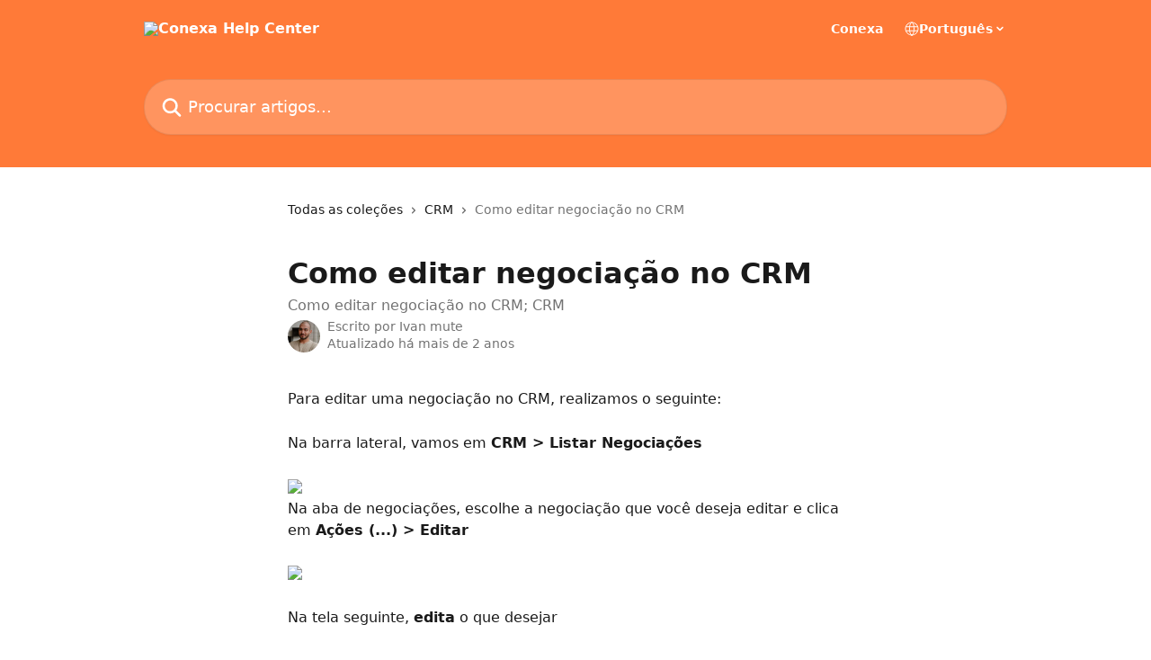

--- FILE ---
content_type: text/html; charset=utf-8
request_url: https://ajuda.conexa.app/pt/articles/8041165-como-editar-negociacao-no-crm
body_size: 14015
content:
<!DOCTYPE html><html lang="pt"><head><meta charSet="utf-8" data-next-head=""/><title data-next-head="">Como editar negociação no CRM | Conexa Help Center</title><meta property="og:title" content="Como editar negociação no CRM | Conexa Help Center" data-next-head=""/><meta name="twitter:title" content="Como editar negociação no CRM | Conexa Help Center" data-next-head=""/><meta property="og:description" content="Como editar negociação no CRM; CRM" data-next-head=""/><meta name="twitter:description" content="Como editar negociação no CRM; CRM" data-next-head=""/><meta name="description" content="Como editar negociação no CRM; CRM" data-next-head=""/><meta property="og:type" content="article" data-next-head=""/><meta name="robots" content="all" data-next-head=""/><meta name="viewport" content="width=device-width, initial-scale=1" data-next-head=""/><link href="https://intercom.help/ajudaconexa/assets/favicon" rel="icon" data-next-head=""/><link rel="canonical" href="https://ajuda.conexa.app/pt/articles/8041165-como-editar-negociacao-no-crm" data-next-head=""/><link rel="alternate" href="https://ajuda.conexa.app/pt/articles/8041165-como-editar-negociacao-no-crm" hrefLang="pt" data-next-head=""/><link rel="alternate" href="https://ajuda.conexa.app/pt/articles/8041165-como-editar-negociacao-no-crm" hrefLang="x-default" data-next-head=""/><link nonce="6cgH521blzYDEFfniIOxrA19WxMJFLedJ1UzXEIqE5U=" rel="preload" href="https://static.intercomassets.com/_next/static/css/3141721a1e975790.css" as="style"/><link nonce="6cgH521blzYDEFfniIOxrA19WxMJFLedJ1UzXEIqE5U=" rel="stylesheet" href="https://static.intercomassets.com/_next/static/css/3141721a1e975790.css" data-n-g=""/><noscript data-n-css="6cgH521blzYDEFfniIOxrA19WxMJFLedJ1UzXEIqE5U="></noscript><script defer="" nonce="6cgH521blzYDEFfniIOxrA19WxMJFLedJ1UzXEIqE5U=" nomodule="" src="https://static.intercomassets.com/_next/static/chunks/polyfills-42372ed130431b0a.js"></script><script defer="" src="https://static.intercomassets.com/_next/static/chunks/7506.a4d4b38169fb1abb.js" nonce="6cgH521blzYDEFfniIOxrA19WxMJFLedJ1UzXEIqE5U="></script><script src="https://static.intercomassets.com/_next/static/chunks/webpack-bddfdcefc2f9fcc5.js" nonce="6cgH521blzYDEFfniIOxrA19WxMJFLedJ1UzXEIqE5U=" defer=""></script><script src="https://static.intercomassets.com/_next/static/chunks/framework-1f1b8d38c1d86c61.js" nonce="6cgH521blzYDEFfniIOxrA19WxMJFLedJ1UzXEIqE5U=" defer=""></script><script src="https://static.intercomassets.com/_next/static/chunks/main-867d51f9867933e7.js" nonce="6cgH521blzYDEFfniIOxrA19WxMJFLedJ1UzXEIqE5U=" defer=""></script><script src="https://static.intercomassets.com/_next/static/chunks/pages/_app-48cb5066bcd6f6c7.js" nonce="6cgH521blzYDEFfniIOxrA19WxMJFLedJ1UzXEIqE5U=" defer=""></script><script src="https://static.intercomassets.com/_next/static/chunks/d0502abb-aa607f45f5026044.js" nonce="6cgH521blzYDEFfniIOxrA19WxMJFLedJ1UzXEIqE5U=" defer=""></script><script src="https://static.intercomassets.com/_next/static/chunks/6190-ef428f6633b5a03f.js" nonce="6cgH521blzYDEFfniIOxrA19WxMJFLedJ1UzXEIqE5U=" defer=""></script><script src="https://static.intercomassets.com/_next/static/chunks/5729-6d79ddfe1353a77c.js" nonce="6cgH521blzYDEFfniIOxrA19WxMJFLedJ1UzXEIqE5U=" defer=""></script><script src="https://static.intercomassets.com/_next/static/chunks/296-7834dcf3444315af.js" nonce="6cgH521blzYDEFfniIOxrA19WxMJFLedJ1UzXEIqE5U=" defer=""></script><script src="https://static.intercomassets.com/_next/static/chunks/4835-9db7cd232aae5617.js" nonce="6cgH521blzYDEFfniIOxrA19WxMJFLedJ1UzXEIqE5U=" defer=""></script><script src="https://static.intercomassets.com/_next/static/chunks/2735-8954effe331a5dbf.js" nonce="6cgH521blzYDEFfniIOxrA19WxMJFLedJ1UzXEIqE5U=" defer=""></script><script src="https://static.intercomassets.com/_next/static/chunks/pages/%5BhelpCenterIdentifier%5D/%5Blocale%5D/articles/%5BarticleSlug%5D-cb17d809302ca462.js" nonce="6cgH521blzYDEFfniIOxrA19WxMJFLedJ1UzXEIqE5U=" defer=""></script><script src="https://static.intercomassets.com/_next/static/owCM6oqJUAqxAIiAh7wdD/_buildManifest.js" nonce="6cgH521blzYDEFfniIOxrA19WxMJFLedJ1UzXEIqE5U=" defer=""></script><script src="https://static.intercomassets.com/_next/static/owCM6oqJUAqxAIiAh7wdD/_ssgManifest.js" nonce="6cgH521blzYDEFfniIOxrA19WxMJFLedJ1UzXEIqE5U=" defer=""></script><meta name="sentry-trace" content="6f2c6f1425f2c33135f996fe7dd760db-374fb824d213d31e-0"/><meta name="baggage" content="sentry-environment=production,sentry-release=26d76f7c84b09204ce798b2e4a56b669913ab165,sentry-public_key=187f842308a64dea9f1f64d4b1b9c298,sentry-trace_id=6f2c6f1425f2c33135f996fe7dd760db,sentry-org_id=2129,sentry-sampled=false,sentry-sample_rand=0.7457480387666191,sentry-sample_rate=0"/><style id="__jsx-2275675101">:root{--body-bg: rgb(255, 255, 255);
--body-image: none;
--body-bg-rgb: 255, 255, 255;
--body-border: rgb(230, 230, 230);
--body-primary-color: #1a1a1a;
--body-secondary-color: #737373;
--body-reaction-bg: rgb(242, 242, 242);
--body-reaction-text-color: rgb(64, 64, 64);
--body-toc-active-border: #737373;
--body-toc-inactive-border: #f2f2f2;
--body-toc-inactive-color: #737373;
--body-toc-active-font-weight: 400;
--body-table-border: rgb(204, 204, 204);
--body-color: hsl(0, 0%, 0%);
--footer-bg: rgb(255, 184, 134);
--footer-image: none;
--footer-border: rgb(255, 154, 83);
--footer-color: hsl(0, 0%, 0%);
--header-bg: rgb(255, 122, 56);
--header-image: none;
--header-color: hsl(0, 0%, 100%);
--collection-card-bg: rgb(255, 122, 56);
--collection-card-image: none;
--collection-card-color: hsl(0, 0%, 100%);
--card-bg: rgb(255, 255, 255);
--card-border-color: rgb(230, 230, 230);
--card-border-inner-radius: 18px;
--card-border-radius: 24px;
--card-shadow: 0 1px 2px 0 rgb(0 0 0 / 0.05);
--search-bar-border-radius: 30px;
--search-bar-width: 100%;
--ticket-blue-bg-color: #dce1f9;
--ticket-blue-text-color: #334bfa;
--ticket-green-bg-color: #d7efdc;
--ticket-green-text-color: #0f7134;
--ticket-orange-bg-color: #ffebdb;
--ticket-orange-text-color: #b24d00;
--ticket-red-bg-color: #ffdbdb;
--ticket-red-text-color: #df2020;
--header-height: 405px;
--header-subheader-background-color: #000000;
--header-subheader-font-color: #FFFFFF;
--content-block-bg: rgb(255, 255, 255);
--content-block-image: none;
--content-block-color: hsl(0, 0%, 10%);
--content-block-button-bg: rgb(51, 75, 250);
--content-block-button-image: none;
--content-block-button-color: hsl(0, 0%, 100%);
--content-block-button-radius: 6px;
--primary-color: hsl(23, 100%, 54%);
--primary-color-alpha-10: hsla(23, 100%, 54%, 0.1);
--primary-color-alpha-60: hsla(23, 100%, 54%, 0.6);
--text-on-primary-color: #1a1a1a}</style><style id="__jsx-1611979459">:root{--font-family-primary: system-ui, "Segoe UI", "Roboto", "Helvetica", "Arial", sans-serif, "Apple Color Emoji", "Segoe UI Emoji", "Segoe UI Symbol"}</style><style id="__jsx-2466147061">:root{--font-family-secondary: system-ui, "Segoe UI", "Roboto", "Helvetica", "Arial", sans-serif, "Apple Color Emoji", "Segoe UI Emoji", "Segoe UI Symbol"}</style><style id="__jsx-cf6f0ea00fa5c760">.fade-background.jsx-cf6f0ea00fa5c760{background:radial-gradient(333.38%100%at 50%0%,rgba(var(--body-bg-rgb),0)0%,rgba(var(--body-bg-rgb),.00925356)11.67%,rgba(var(--body-bg-rgb),.0337355)21.17%,rgba(var(--body-bg-rgb),.0718242)28.85%,rgba(var(--body-bg-rgb),.121898)35.03%,rgba(var(--body-bg-rgb),.182336)40.05%,rgba(var(--body-bg-rgb),.251516)44.25%,rgba(var(--body-bg-rgb),.327818)47.96%,rgba(var(--body-bg-rgb),.409618)51.51%,rgba(var(--body-bg-rgb),.495297)55.23%,rgba(var(--body-bg-rgb),.583232)59.47%,rgba(var(--body-bg-rgb),.671801)64.55%,rgba(var(--body-bg-rgb),.759385)70.81%,rgba(var(--body-bg-rgb),.84436)78.58%,rgba(var(--body-bg-rgb),.9551)88.2%,rgba(var(--body-bg-rgb),1)100%),var(--header-image),var(--header-bg);background-size:cover;background-position-x:center}</style><style id="__jsx-62724fba150252e0">.related_articles section a{color:initial}</style><style id="__jsx-4bed0c08ce36899e">.article_body a:not(.intercom-h2b-button){color:var(--primary-color)}article a.intercom-h2b-button{background-color:var(--primary-color);border:0}.zendesk-article table{overflow-x:scroll!important;display:block!important;height:auto!important}.intercom-interblocks-unordered-nested-list ul,.intercom-interblocks-ordered-nested-list ol{margin-top:16px;margin-bottom:16px}.intercom-interblocks-unordered-nested-list ul .intercom-interblocks-unordered-nested-list ul,.intercom-interblocks-unordered-nested-list ul .intercom-interblocks-ordered-nested-list ol,.intercom-interblocks-ordered-nested-list ol .intercom-interblocks-ordered-nested-list ol,.intercom-interblocks-ordered-nested-list ol .intercom-interblocks-unordered-nested-list ul{margin-top:0;margin-bottom:0}.intercom-interblocks-image a:focus{outline-offset:3px}</style></head><body><div id="__next"><div dir="ltr" class="h-full w-full"><a href="#main-content" class="sr-only font-bold text-header-color focus:not-sr-only focus:absolute focus:left-4 focus:top-4 focus:z-50" aria-roledescription="Link, pressione control-option-seta-direita para sair">Ir para conteúdo principal</a><main class="header__lite"><header id="header" data-testid="header" class="jsx-cf6f0ea00fa5c760 flex flex-col text-header-color"><div class="jsx-cf6f0ea00fa5c760 relative flex grow flex-col mb-9 bg-header-bg bg-header-image bg-cover bg-center pb-9"><div id="sr-announcement" aria-live="polite" class="jsx-cf6f0ea00fa5c760 sr-only"></div><div class="jsx-cf6f0ea00fa5c760 flex h-full flex-col items-center marker:shrink-0"><section class="relative flex w-full flex-col mb-6 pb-6"><div class="header__meta_wrapper flex justify-center px-5 pt-6 leading-none sm:px-10"><div class="flex items-center w-240" data-testid="subheader-container"><div class="mo__body header__site_name"><div class="header__logo"><a href="/pt/"><img src="https://downloads.intercomcdn.com/i/o/549074/3c1ace09d4b16565cc979575/8fbcd23a63fe61e8f6919ec4931ced74" height="200" alt="Conexa Help Center"/></a></div></div><div><div class="flex items-center font-semibold"><div class="flex items-center md:hidden" data-testid="small-screen-children"><button class="flex items-center border-none bg-transparent px-1.5" data-testid="hamburger-menu-button" aria-label="Abrir menu"><svg width="24" height="24" viewBox="0 0 16 16" xmlns="http://www.w3.org/2000/svg" class="fill-current"><path d="M1.86861 2C1.38889 2 1 2.3806 1 2.85008C1 3.31957 1.38889 3.70017 1.86861 3.70017H14.1314C14.6111 3.70017 15 3.31957 15 2.85008C15 2.3806 14.6111 2 14.1314 2H1.86861Z"></path><path d="M1 8C1 7.53051 1.38889 7.14992 1.86861 7.14992H14.1314C14.6111 7.14992 15 7.53051 15 8C15 8.46949 14.6111 8.85008 14.1314 8.85008H1.86861C1.38889 8.85008 1 8.46949 1 8Z"></path><path d="M1 13.1499C1 12.6804 1.38889 12.2998 1.86861 12.2998H14.1314C14.6111 12.2998 15 12.6804 15 13.1499C15 13.6194 14.6111 14 14.1314 14H1.86861C1.38889 14 1 13.6194 1 13.1499Z"></path></svg></button><div class="fixed right-0 top-0 z-50 h-full w-full hidden" data-testid="hamburger-menu"><div class="flex h-full w-full justify-end bg-black bg-opacity-30"><div class="flex h-fit w-full flex-col bg-white opacity-100 sm:h-full sm:w-1/2"><button class="text-body-font flex items-center self-end border-none bg-transparent pr-6 pt-6" data-testid="hamburger-menu-close-button" aria-label="Fechar menu"><svg width="24" height="24" viewBox="0 0 16 16" xmlns="http://www.w3.org/2000/svg"><path d="M3.5097 3.5097C3.84165 3.17776 4.37984 3.17776 4.71178 3.5097L7.99983 6.79775L11.2879 3.5097C11.6198 3.17776 12.158 3.17776 12.49 3.5097C12.8219 3.84165 12.8219 4.37984 12.49 4.71178L9.20191 7.99983L12.49 11.2879C12.8219 11.6198 12.8219 12.158 12.49 12.49C12.158 12.8219 11.6198 12.8219 11.2879 12.49L7.99983 9.20191L4.71178 12.49C4.37984 12.8219 3.84165 12.8219 3.5097 12.49C3.17776 12.158 3.17776 11.6198 3.5097 11.2879L6.79775 7.99983L3.5097 4.71178C3.17776 4.37984 3.17776 3.84165 3.5097 3.5097Z"></path></svg></button><nav class="flex flex-col pl-4 text-black"><a target="_blank" rel="noopener noreferrer" href="https://conexa.app/" class="mx-5 mb-5 text-md no-underline hover:opacity-80 md:mx-3 md:my-0 md:text-base" data-testid="header-link-0">Conexa</a><div class="relative cursor-pointer has-[:focus]:outline"><select class="peer absolute z-10 block h-6 w-full cursor-pointer opacity-0 md:text-base" aria-label="Alterar idioma" id="language-selector"><option value="/pt/articles/8041165-como-editar-negociacao-no-crm" class="text-black" selected="">Português</option></select><div class="mb-10 ml-5 flex items-center gap-1 text-md hover:opacity-80 peer-hover:opacity-80 md:m-0 md:ml-3 md:text-base" aria-hidden="true"><svg id="locale-picker-globe" width="16" height="16" viewBox="0 0 16 16" fill="none" xmlns="http://www.w3.org/2000/svg" class="shrink-0" aria-hidden="true"><path d="M8 15C11.866 15 15 11.866 15 8C15 4.13401 11.866 1 8 1C4.13401 1 1 4.13401 1 8C1 11.866 4.13401 15 8 15Z" stroke="currentColor" stroke-linecap="round" stroke-linejoin="round"></path><path d="M8 15C9.39949 15 10.534 11.866 10.534 8C10.534 4.13401 9.39949 1 8 1C6.60051 1 5.466 4.13401 5.466 8C5.466 11.866 6.60051 15 8 15Z" stroke="currentColor" stroke-linecap="round" stroke-linejoin="round"></path><path d="M1.448 5.75989H14.524" stroke="currentColor" stroke-linecap="round" stroke-linejoin="round"></path><path d="M1.448 10.2402H14.524" stroke="currentColor" stroke-linecap="round" stroke-linejoin="round"></path></svg>Português<svg id="locale-picker-arrow" width="16" height="16" viewBox="0 0 16 16" fill="none" xmlns="http://www.w3.org/2000/svg" class="shrink-0" aria-hidden="true"><path d="M5 6.5L8.00093 9.5L11 6.50187" stroke="currentColor" stroke-width="1.5" stroke-linecap="round" stroke-linejoin="round"></path></svg></div></div></nav></div></div></div></div><nav class="hidden items-center md:flex" data-testid="large-screen-children"><a target="_blank" rel="noopener noreferrer" href="https://conexa.app/" class="mx-5 mb-5 text-md no-underline hover:opacity-80 md:mx-3 md:my-0 md:text-base" data-testid="header-link-0">Conexa</a><div class="relative cursor-pointer has-[:focus]:outline"><select class="peer absolute z-10 block h-6 w-full cursor-pointer opacity-0 md:text-base" aria-label="Alterar idioma" id="language-selector"><option value="/pt/articles/8041165-como-editar-negociacao-no-crm" class="text-black" selected="">Português</option></select><div class="mb-10 ml-5 flex items-center gap-1 text-md hover:opacity-80 peer-hover:opacity-80 md:m-0 md:ml-3 md:text-base" aria-hidden="true"><svg id="locale-picker-globe" width="16" height="16" viewBox="0 0 16 16" fill="none" xmlns="http://www.w3.org/2000/svg" class="shrink-0" aria-hidden="true"><path d="M8 15C11.866 15 15 11.866 15 8C15 4.13401 11.866 1 8 1C4.13401 1 1 4.13401 1 8C1 11.866 4.13401 15 8 15Z" stroke="currentColor" stroke-linecap="round" stroke-linejoin="round"></path><path d="M8 15C9.39949 15 10.534 11.866 10.534 8C10.534 4.13401 9.39949 1 8 1C6.60051 1 5.466 4.13401 5.466 8C5.466 11.866 6.60051 15 8 15Z" stroke="currentColor" stroke-linecap="round" stroke-linejoin="round"></path><path d="M1.448 5.75989H14.524" stroke="currentColor" stroke-linecap="round" stroke-linejoin="round"></path><path d="M1.448 10.2402H14.524" stroke="currentColor" stroke-linecap="round" stroke-linejoin="round"></path></svg>Português<svg id="locale-picker-arrow" width="16" height="16" viewBox="0 0 16 16" fill="none" xmlns="http://www.w3.org/2000/svg" class="shrink-0" aria-hidden="true"><path d="M5 6.5L8.00093 9.5L11 6.50187" stroke="currentColor" stroke-width="1.5" stroke-linecap="round" stroke-linejoin="round"></path></svg></div></div></nav></div></div></div></div></section><section class="relative mx-5 flex h-full w-full flex-col items-center px-5 sm:px-10"><div class="flex h-full max-w-full flex-col w-240 justify-center" data-testid="main-header-container"><div id="search-bar" class="relative w-full"><form action="/pt/" autoComplete="off"><div class="flex w-full flex-col items-center"><div class="relative flex w-full sm:w-search-bar"><label for="search-input" class="sr-only">Procurar artigos...</label><input id="search-input" type="text" autoComplete="off" class="peer w-full rounded-search-bar border border-black-alpha-8 bg-white-alpha-20 p-4 ps-12 font-secondary text-lg text-header-color shadow-search-bar outline-none transition ease-linear placeholder:text-header-color hover:bg-white-alpha-27 hover:shadow-search-bar-hover focus:border-transparent focus:bg-white focus:text-black-10 focus:shadow-search-bar-focused placeholder:focus:text-black-45" placeholder="Procurar artigos..." name="q" aria-label="Procurar artigos..." value=""/><div class="absolute inset-y-0 start-0 flex items-center fill-header-color peer-focus-visible:fill-black-45 pointer-events-none ps-5"><svg width="22" height="21" viewBox="0 0 22 21" xmlns="http://www.w3.org/2000/svg" class="fill-inherit" aria-hidden="true"><path fill-rule="evenodd" clip-rule="evenodd" d="M3.27485 8.7001C3.27485 5.42781 5.92757 2.7751 9.19985 2.7751C12.4721 2.7751 15.1249 5.42781 15.1249 8.7001C15.1249 11.9724 12.4721 14.6251 9.19985 14.6251C5.92757 14.6251 3.27485 11.9724 3.27485 8.7001ZM9.19985 0.225098C4.51924 0.225098 0.724854 4.01948 0.724854 8.7001C0.724854 13.3807 4.51924 17.1751 9.19985 17.1751C11.0802 17.1751 12.8176 16.5627 14.2234 15.5265L19.0981 20.4013C19.5961 20.8992 20.4033 20.8992 20.9013 20.4013C21.3992 19.9033 21.3992 19.0961 20.9013 18.5981L16.0264 13.7233C17.0625 12.3176 17.6749 10.5804 17.6749 8.7001C17.6749 4.01948 13.8805 0.225098 9.19985 0.225098Z"></path></svg></div></div></div></form></div></div></section></div></div></header><div class="z-1 flex shrink-0 grow basis-auto justify-center px-5 sm:px-10"><section data-testid="main-content" id="main-content" class="max-w-full w-240"><section data-testid="article-section" class="section section__article"><div class="justify-center flex"><div class="relative z-3 w-full lg:max-w-160 "><div class="flex pb-6 max-md:pb-2 lg:max-w-160"><div tabindex="-1" class="focus:outline-none"><div class="flex flex-wrap items-baseline pb-4 text-base" tabindex="0" role="navigation" aria-label="Trilho"><a href="/pt/" class="pr-2 text-body-primary-color no-underline hover:text-body-secondary-color">Todas as coleções</a><div class="pr-2" aria-hidden="true"><svg width="6" height="10" viewBox="0 0 6 10" class="block h-2 w-2 fill-body-secondary-color rtl:rotate-180" xmlns="http://www.w3.org/2000/svg"><path fill-rule="evenodd" clip-rule="evenodd" d="M0.648862 0.898862C0.316916 1.23081 0.316916 1.769 0.648862 2.10094L3.54782 4.9999L0.648862 7.89886C0.316916 8.23081 0.316917 8.769 0.648862 9.10094C0.980808 9.43289 1.519 9.43289 1.85094 9.10094L5.35094 5.60094C5.68289 5.269 5.68289 4.73081 5.35094 4.39886L1.85094 0.898862C1.519 0.566916 0.980807 0.566916 0.648862 0.898862Z"></path></svg></div><a href="https://ajuda.conexa.app/pt/collections/2717485-crm" class="pr-2 text-body-primary-color no-underline hover:text-body-secondary-color" data-testid="breadcrumb-0">CRM</a><div class="pr-2" aria-hidden="true"><svg width="6" height="10" viewBox="0 0 6 10" class="block h-2 w-2 fill-body-secondary-color rtl:rotate-180" xmlns="http://www.w3.org/2000/svg"><path fill-rule="evenodd" clip-rule="evenodd" d="M0.648862 0.898862C0.316916 1.23081 0.316916 1.769 0.648862 2.10094L3.54782 4.9999L0.648862 7.89886C0.316916 8.23081 0.316917 8.769 0.648862 9.10094C0.980808 9.43289 1.519 9.43289 1.85094 9.10094L5.35094 5.60094C5.68289 5.269 5.68289 4.73081 5.35094 4.39886L1.85094 0.898862C1.519 0.566916 0.980807 0.566916 0.648862 0.898862Z"></path></svg></div><div class="text-body-secondary-color">Como editar negociação no CRM</div></div></div></div><div class=""><div class="article intercom-force-break"><div class="mb-10 max-lg:mb-6"><div class="flex flex-col gap-4"><div class="flex flex-col"><h1 class="mb-1 font-primary text-2xl font-bold leading-10 text-body-primary-color">Como editar negociação no CRM</h1><div class="text-md font-normal leading-normal text-body-secondary-color"><p>Como editar negociação no CRM; CRM</p></div></div><div class="avatar"><div class="avatar__photo"><img width="24" height="24" src="https://static.intercomassets.com/avatars/6960765/square_128/DSC05210_%282%29-1715362977.jpg" alt="Ivan mute avatar" class="inline-flex items-center justify-center rounded-full bg-primary text-lg font-bold leading-6 text-primary-text shadow-solid-2 shadow-body-bg [&amp;:nth-child(n+2)]:hidden lg:[&amp;:nth-child(n+2)]:inline-flex h-8 w-8 sm:h-9 sm:w-9"/></div><div class="avatar__info -mt-0.5 text-base"><span class="text-body-secondary-color"><div>Escrito por <span>Ivan mute</span></div> <!-- -->Atualizado há mais de 2 anos</span></div></div></div></div><div class="jsx-4bed0c08ce36899e "><div class="jsx-4bed0c08ce36899e article_body"><article class="jsx-4bed0c08ce36899e "><div class="intercom-interblocks-paragraph no-margin intercom-interblocks-align-left"><p>Para editar uma negociação no CRM, realizamos o seguinte:</p></div><div class="intercom-interblocks-paragraph no-margin intercom-interblocks-align-left"><p> </p></div><div class="intercom-interblocks-paragraph no-margin intercom-interblocks-align-left"><p>Na barra lateral, vamos em <b>CRM &gt; Listar Negociações</b></p></div><div class="intercom-interblocks-paragraph no-margin intercom-interblocks-align-left"><p> </p></div><div class="intercom-interblocks-image intercom-interblocks-align-left"><a href="https://downloads.intercomcdn.com/i/o/769248974/0749ecee1b18df56928f49a3/image.png?expires=1768638600&amp;signature=b50019216d564fef1b29274cc1c7f6e033bb4386cc86cb810f93bd952624860d&amp;req=cyYuFM12lIZbFb4f3HP0gFMB9sRL1NGtR8UOHQ2rvt2SmNnLrSHigM4rPYf9%0Ag3Acf0yQkBhOCzKAFA%3D%3D%0A" target="_blank" rel="noreferrer nofollow noopener"><img src="https://downloads.intercomcdn.com/i/o/769248974/0749ecee1b18df56928f49a3/image.png?expires=1768638600&amp;signature=b50019216d564fef1b29274cc1c7f6e033bb4386cc86cb810f93bd952624860d&amp;req=cyYuFM12lIZbFb4f3HP0gFMB9sRL1NGtR8UOHQ2rvt2SmNnLrSHigM4rPYf9%0Ag3Acf0yQkBhOCzKAFA%3D%3D%0A" width="221" height="378"/></a></div><div class="intercom-interblocks-paragraph no-margin intercom-interblocks-align-left"><p>Na aba de negociações, escolhe a negociação que você deseja editar e clica em <b>Ações (...) &gt; Editar</b></p></div><div class="intercom-interblocks-paragraph no-margin intercom-interblocks-align-left"><p> </p></div><div class="intercom-interblocks-image intercom-interblocks-align-left"><a href="https://downloads.intercomcdn.com/i/o/769250214/2a452a1694b0ec71c478c887/image.png?expires=1768638600&amp;signature=c56dc387fce55829cf29280292e257591e862486dd9fb13ce3fd443fedc3801f&amp;req=cyYuFMx%2Bn4BbFb4f3HP0gNreHFczEXtzKvCk4W8J%2F8Oy4vU9Q4vd%2BH5p%2Fd4e%0AMn9wJqAi%2FhQUIm0Trw%3D%3D%0A" target="_blank" rel="noreferrer nofollow noopener"><img src="https://downloads.intercomcdn.com/i/o/769250214/2a452a1694b0ec71c478c887/image.png?expires=1768638600&amp;signature=c56dc387fce55829cf29280292e257591e862486dd9fb13ce3fd443fedc3801f&amp;req=cyYuFMx%2Bn4BbFb4f3HP0gNreHFczEXtzKvCk4W8J%2F8Oy4vU9Q4vd%2BH5p%2Fd4e%0AMn9wJqAi%2FhQUIm0Trw%3D%3D%0A" width="1630" height="609"/></a></div><div class="intercom-interblocks-paragraph no-margin intercom-interblocks-align-left"><p> </p></div><div class="intercom-interblocks-paragraph no-margin intercom-interblocks-align-left"><p>Na tela seguinte, <b>edita</b> o que desejar</p></div><div class="intercom-interblocks-paragraph no-margin intercom-interblocks-align-left"><p> </p></div><div class="intercom-interblocks-image intercom-interblocks-align-left"><a href="https://downloads.intercomcdn.com/i/o/769250755/d1d6a98be0c46b06c0048779/image.png?expires=1768638600&amp;signature=31ae8444462c8032b0db93a8facc9717ef5abf241e80e14ec40a36724b8cce73&amp;req=cyYuFMx%2BmoRaFb4f3HP0gJLp%2BIUjY8HD2CuMRAqw%2BVYsUnLoEyk%2BMhs6VePQ%0A2l6XcfYdUWg7QW9EDw%3D%3D%0A" target="_blank" rel="noreferrer nofollow noopener"><img src="https://downloads.intercomcdn.com/i/o/769250755/d1d6a98be0c46b06c0048779/image.png?expires=1768638600&amp;signature=31ae8444462c8032b0db93a8facc9717ef5abf241e80e14ec40a36724b8cce73&amp;req=cyYuFMx%2BmoRaFb4f3HP0gJLp%2BIUjY8HD2CuMRAqw%2BVYsUnLoEyk%2BMhs6VePQ%0A2l6XcfYdUWg7QW9EDw%3D%3D%0A" width="901" height="911"/></a></div><div class="intercom-interblocks-paragraph no-margin intercom-interblocks-align-left"><p> </p></div><div class="intercom-interblocks-paragraph no-margin intercom-interblocks-align-left"><p>E clica em <b>salvar </b>no final da pagina</p></div><div class="intercom-interblocks-paragraph no-margin intercom-interblocks-align-left"><p> </p></div><div class="intercom-interblocks-image intercom-interblocks-align-left"><a href="https://downloads.intercomcdn.com/i/o/769251481/d3c775e80e7d77a393b97fb7/image.png?expires=1768638600&amp;signature=b2b6e56e62bbf6c407a55c3e9ba21733c6ea82566bf52690b9f3808fb1187e3c&amp;req=cyYuFMx%2FmYleFb4f3HP0gMyDDsTlTvyxRSamjapnAHfgRKuskhgx9Tz0QEKH%0AE7H69TQ1%2FD4pmpDdkQ%3D%3D%0A" target="_blank" rel="noreferrer nofollow noopener"><img src="https://downloads.intercomcdn.com/i/o/769251481/d3c775e80e7d77a393b97fb7/image.png?expires=1768638600&amp;signature=b2b6e56e62bbf6c407a55c3e9ba21733c6ea82566bf52690b9f3808fb1187e3c&amp;req=cyYuFMx%2FmYleFb4f3HP0gMyDDsTlTvyxRSamjapnAHfgRKuskhgx9Tz0QEKH%0AE7H69TQ1%2FD4pmpDdkQ%3D%3D%0A" width="765" height="914"/></a></div><section class="jsx-62724fba150252e0 related_articles my-6"><hr class="jsx-62724fba150252e0 my-6 sm:my-8"/><div class="jsx-62724fba150252e0 mb-3 text-xl font-bold">Artigos relacionados</div><section class="flex flex-col rounded-card border border-solid border-card-border bg-card-bg p-2 sm:p-3"><a class="duration-250 group/article flex flex-row justify-between gap-2 py-2 no-underline transition ease-linear hover:bg-primary-alpha-10 hover:text-primary sm:rounded-card-inner sm:py-3 rounded-card-inner px-3" href="https://ajuda.conexa.app/pt/articles/4785282-api-de-cliente-potencial-negociacoes-do-crm" data-testid="article-link"><div class="flex flex-col p-0"><span class="m-0 text-md text-body-primary-color group-hover/article:text-primary">API de Cliente Potencial (Negociações) do CRM</span></div><div class="flex shrink-0 flex-col justify-center p-0"><svg class="block h-4 w-4 text-primary ltr:-rotate-90 rtl:rotate-90" fill="currentColor" viewBox="0 0 20 20" xmlns="http://www.w3.org/2000/svg"><path fill-rule="evenodd" d="M5.293 7.293a1 1 0 011.414 0L10 10.586l3.293-3.293a1 1 0 111.414 1.414l-4 4a1 1 0 01-1.414 0l-4-4a1 1 0 010-1.414z" clip-rule="evenodd"></path></svg></div></a><a class="duration-250 group/article flex flex-row justify-between gap-2 py-2 no-underline transition ease-linear hover:bg-primary-alpha-10 hover:text-primary sm:rounded-card-inner sm:py-3 rounded-card-inner px-3" href="https://ajuda.conexa.app/pt/articles/8041210-como-excluir-negociacao-no-crm" data-testid="article-link"><div class="flex flex-col p-0"><span class="m-0 text-md text-body-primary-color group-hover/article:text-primary">Como excluir negociação no CRM</span></div><div class="flex shrink-0 flex-col justify-center p-0"><svg class="block h-4 w-4 text-primary ltr:-rotate-90 rtl:rotate-90" fill="currentColor" viewBox="0 0 20 20" xmlns="http://www.w3.org/2000/svg"><path fill-rule="evenodd" d="M5.293 7.293a1 1 0 011.414 0L10 10.586l3.293-3.293a1 1 0 111.414 1.414l-4 4a1 1 0 01-1.414 0l-4-4a1 1 0 010-1.414z" clip-rule="evenodd"></path></svg></div></a><a class="duration-250 group/article flex flex-row justify-between gap-2 py-2 no-underline transition ease-linear hover:bg-primary-alpha-10 hover:text-primary sm:rounded-card-inner sm:py-3 rounded-card-inner px-3" href="https://ajuda.conexa.app/pt/articles/8043056-como-criar-e-utilizar-modelos-de-e-mail-no-crm" data-testid="article-link"><div class="flex flex-col p-0"><span class="m-0 text-md text-body-primary-color group-hover/article:text-primary">Como criar e utilizar modelos de e-mail no crm</span></div><div class="flex shrink-0 flex-col justify-center p-0"><svg class="block h-4 w-4 text-primary ltr:-rotate-90 rtl:rotate-90" fill="currentColor" viewBox="0 0 20 20" xmlns="http://www.w3.org/2000/svg"><path fill-rule="evenodd" d="M5.293 7.293a1 1 0 011.414 0L10 10.586l3.293-3.293a1 1 0 111.414 1.414l-4 4a1 1 0 01-1.414 0l-4-4a1 1 0 010-1.414z" clip-rule="evenodd"></path></svg></div></a><a class="duration-250 group/article flex flex-row justify-between gap-2 py-2 no-underline transition ease-linear hover:bg-primary-alpha-10 hover:text-primary sm:rounded-card-inner sm:py-3 rounded-card-inner px-3" href="https://ajuda.conexa.app/pt/articles/8054883-o-que-sao-e-como-utilizar-anotacoes-na-negociacao" data-testid="article-link"><div class="flex flex-col p-0"><span class="m-0 text-md text-body-primary-color group-hover/article:text-primary">O que são e como utilizar anotações na negociação</span></div><div class="flex shrink-0 flex-col justify-center p-0"><svg class="block h-4 w-4 text-primary ltr:-rotate-90 rtl:rotate-90" fill="currentColor" viewBox="0 0 20 20" xmlns="http://www.w3.org/2000/svg"><path fill-rule="evenodd" d="M5.293 7.293a1 1 0 011.414 0L10 10.586l3.293-3.293a1 1 0 111.414 1.414l-4 4a1 1 0 01-1.414 0l-4-4a1 1 0 010-1.414z" clip-rule="evenodd"></path></svg></div></a><a class="duration-250 group/article flex flex-row justify-between gap-2 py-2 no-underline transition ease-linear hover:bg-primary-alpha-10 hover:text-primary sm:rounded-card-inner sm:py-3 rounded-card-inner px-3" href="https://ajuda.conexa.app/pt/articles/8058248-como-editar-pessoa" data-testid="article-link"><div class="flex flex-col p-0"><span class="m-0 text-md text-body-primary-color group-hover/article:text-primary">Como editar pessoa</span></div><div class="flex shrink-0 flex-col justify-center p-0"><svg class="block h-4 w-4 text-primary ltr:-rotate-90 rtl:rotate-90" fill="currentColor" viewBox="0 0 20 20" xmlns="http://www.w3.org/2000/svg"><path fill-rule="evenodd" d="M5.293 7.293a1 1 0 011.414 0L10 10.586l3.293-3.293a1 1 0 111.414 1.414l-4 4a1 1 0 01-1.414 0l-4-4a1 1 0 010-1.414z" clip-rule="evenodd"></path></svg></div></a></section></section></article></div></div></div></div><div class="intercom-reaction-picker -mb-4 -ml-4 -mr-4 mt-6 rounded-card sm:-mb-2 sm:-ml-1 sm:-mr-1 sm:mt-8" role="group" aria-label="formulário de feedback"><div class="intercom-reaction-prompt">Isto respondeu à sua pergunta?</div><div class="intercom-reactions-container"><button class="intercom-reaction" aria-label="Reação desapontada" tabindex="0" data-reaction-text="disappointed" aria-pressed="false"><span title="Desapontado(a)">😞</span></button><button class="intercom-reaction" aria-label="Reação neutra" tabindex="0" data-reaction-text="neutral" aria-pressed="false"><span title="Neutro(a)">😐</span></button><button class="intercom-reaction" aria-label="Reação de sorriso" tabindex="0" data-reaction-text="smiley" aria-pressed="false"><span title="Sorriso">😃</span></button></div></div></div></div></section></section></div><footer id="footer" class="mt-24 shrink-0 bg-footer-bg px-0 py-12 text-left text-base text-footer-color"><div class="shrink-0 grow basis-auto px-5 sm:px-10"><div class="mx-auto max-w-240 sm:w-auto"><div><div class="flex grow flex-col items-start" data-testid="multi-level-footer-layout"><div class="grid w-full grid-cols-2 gap-14 sm:flex sm:flex-row sm:flex-wrap"><div class=""><div class="flex w-footer-column flex-col break-words"><ul data-testid="custom-links" class="p-0" id="custom-links"><li class="mb-4 list-none"><a target="_blank" href="https://www.youtube.com/@Conexaapp/videos" rel="nofollow noreferrer noopener" data-testid="footer-custom-link-0" class="no-underline">Canal de Vídeos</a></li></ul></div></div><div class=""><div class="flex w-footer-column flex-col break-words"><ul data-testid="custom-links" class="p-0" id="custom-links"><li class="mb-4 list-none"><a target="_blank" href="http://ideias.conexa.app/" rel="nofollow noreferrer noopener" data-testid="footer-custom-link-0" class="no-underline">Central de Ideias</a></li></ul></div></div><div class=""><div class="flex w-footer-column flex-col break-words"><ul data-testid="custom-links" class="p-0" id="custom-links"><li class="mb-4 list-none"><a target="_blank" href="https://conexa.app/conexa-contabilidade/?utm_source=intercom&amp;utm_medium=central_de_ajuda&amp;utm_campaign=central_de_ajuda&amp;utm_term=central_de_ajuda&amp;utm_content=Link_central_de_ajuda" rel="nofollow noreferrer noopener" data-testid="footer-custom-link-0" class="no-underline">Conexa Contabilidade</a></li></ul></div></div><div class=""><div class="flex w-footer-column flex-col break-words"><ul data-testid="custom-links" class="p-0" id="custom-links"><li class="mb-4 list-none"><a target="_blank" href="https://conexa.app/conexa-recorrencia/?utm_source=intercom&amp;utm_medium=central_de_ajuda&amp;utm_campaign=central_de_ajuda&amp;utm_term=central_de_ajuda&amp;utm_content=Link_central_de_ajuda" rel="nofollow noreferrer noopener" data-testid="footer-custom-link-0" class="no-underline">Conexa Recorrência</a></li></ul></div></div><div class=""><div class="flex w-footer-column flex-col break-words"><ul data-testid="custom-links" class="p-0" id="custom-links"><li class="mb-4 list-none"><a target="_blank" href="https://conexa.app/lp-coworking/?utm_source=intercom&amp;utm_medium=central_de_ajuda&amp;utm_campaign=central_de_ajuda&amp;utm_term=central_de_ajuda&amp;utm_content=Link_central_de_ajuda" rel="nofollow noreferrer noopener" data-testid="footer-custom-link-0" class="no-underline">Conexa Coworking</a></li></ul></div></div><div class=""><div class="flex w-footer-column flex-col break-words"><ul data-testid="custom-links" class="p-0" id="custom-links"><li class="mb-4 list-none"><a target="_blank" href="https://conexa.app/saas/?utm_source=intercom&amp;utm_medium=central_de_ajuda&amp;utm_campaign=central_de_ajuda&amp;utm_term=central_de_ajuda&amp;utm_content=Link_central_de_ajuda" rel="nofollow noreferrer noopener" data-testid="footer-custom-link-0" class="no-underline">Conexa SaaS</a></li></ul></div></div></div></div><hr class="border-grey-600 my-12 border-t bg-footer-border opacity-20"/><div class="flex flex-row"><div class="flex-1"><div class="align-middle text-lg text-footer-color"><a class="no-underline" href="/pt/"><img data-testid="logo-img" src="https://downloads.intercomcdn.com/i/o/147329/a27a6b4d6250e8b41faca7c4/c5b9e73562af454f0baae55dd4c73e6d.png" alt="Conexa Help Center" class="max-h-8 contrast-80"/></a></div><div class="mt-10 block sm:hidden"><ul data-testid="social-links" class="flex flex-wrap items-center gap-4 p-0 justify-start sm:justify-end" id="social-links"><li class="list-none align-middle"><a target="_blank" href="https://www.facebook.com/conexaApp/?ref=br_rs" rel="nofollow noreferrer noopener" data-testid="footer-social-link-0" class="no-underline"><img src="https://intercom.help/ajudaconexa/assets/svg/icon:social-facebook/000000" alt="" aria-label="https://www.facebook.com/conexaApp/?ref=br_rs" width="16" height="16" loading="lazy" data-testid="social-icon-facebook"/></a></li><li class="list-none align-middle"><a target="_blank" href="https://www.linkedin.com/company/35643339/" rel="nofollow noreferrer noopener" data-testid="footer-social-link-1" class="no-underline"><img src="https://intercom.help/ajudaconexa/assets/svg/icon:social-linkedin/000000" alt="" aria-label="https://www.linkedin.com/company/35643339/" width="16" height="16" loading="lazy" data-testid="social-icon-linkedin"/></a></li><li class="list-none align-middle"><a target="_blank" href="https://www.instagram.com/conexa.app/" rel="nofollow noreferrer noopener" data-testid="footer-social-link-2" class="no-underline"><img src="https://intercom.help/ajudaconexa/assets/svg/icon:social-instagram/000000" alt="" aria-label="https://www.instagram.com/conexa.app/" width="16" height="16" loading="lazy" data-testid="social-icon-instagram"/></a></li></ul></div><div class="mt-10"><div class="flex items-center text-sm" data-testid="intercom-advert-branding"><svg width="14" height="14" viewBox="0 0 16 16" fill="none" xmlns="http://www.w3.org/2000/svg"><title>Intercom</title><g clip-path="url(#clip0_1870_86937)"><path d="M14 0H2C0.895 0 0 0.895 0 2V14C0 15.105 0.895 16 2 16H14C15.105 16 16 15.105 16 14V2C16 0.895 15.105 0 14 0ZM10.133 3.02C10.133 2.727 10.373 2.49 10.667 2.49C10.961 2.49 11.2 2.727 11.2 3.02V10.134C11.2 10.428 10.96 10.667 10.667 10.667C10.372 10.667 10.133 10.427 10.133 10.134V3.02ZM7.467 2.672C7.467 2.375 7.705 2.132 8 2.132C8.294 2.132 8.533 2.375 8.533 2.672V10.484C8.533 10.781 8.293 11.022 8 11.022C7.705 11.022 7.467 10.782 7.467 10.484V2.672ZM4.8 3.022C4.8 2.727 5.04 2.489 5.333 2.489C5.628 2.489 5.867 2.726 5.867 3.019V10.133C5.867 10.427 5.627 10.666 5.333 10.666C5.039 10.666 4.8 10.426 4.8 10.133V3.02V3.022ZM2.133 4.088C2.133 3.792 2.373 3.554 2.667 3.554C2.961 3.554 3.2 3.792 3.2 4.087V8.887C3.2 9.18 2.96 9.419 2.667 9.419C2.372 9.419 2.133 9.179 2.133 8.886V4.086V4.088ZM13.68 12.136C13.598 12.206 11.622 13.866 8 13.866C4.378 13.866 2.402 12.206 2.32 12.136C2.096 11.946 2.07 11.608 2.262 11.384C2.452 11.161 2.789 11.134 3.012 11.324C3.044 11.355 4.808 12.8 8 12.8C11.232 12.8 12.97 11.343 12.986 11.328C13.209 11.138 13.546 11.163 13.738 11.386C13.93 11.61 13.904 11.946 13.68 12.138V12.136ZM13.867 8.886C13.867 9.181 13.627 9.42 13.333 9.42C13.039 9.42 12.8 9.18 12.8 8.887V4.087C12.8 3.791 13.04 3.553 13.333 3.553C13.628 3.553 13.867 3.791 13.867 4.086V8.886Z" class="fill-current"></path></g><defs><clipPath id="clip0_1870_86937"><rect width="16" height="16" fill="none"></rect></clipPath></defs></svg><a href="https://www.intercom.com/intercom-link?company=Conexa&amp;solution=customer-support&amp;utm_campaign=intercom-link&amp;utm_content=We+run+on+Intercom&amp;utm_medium=help-center&amp;utm_referrer=https%3A%2F%2Fajuda.conexa.app%2Fpt%2Farticles%2F8041165-como-editar-negociacao-no-crm&amp;utm_source=desktop-web" class="pl-2 align-middle no-underline">Usamos a tecnologia da Intercom</a></div></div></div><div class="hidden flex-col items-end sm:flex sm:flex-1 md:max-w-113 md:flex-none"><ul data-testid="social-links" class="flex flex-wrap items-center gap-4 p-0 justify-start sm:justify-end" id="social-links"><li class="list-none align-middle"><a target="_blank" href="https://www.facebook.com/conexaApp/?ref=br_rs" rel="nofollow noreferrer noopener" data-testid="footer-social-link-0" class="no-underline"><img src="https://intercom.help/ajudaconexa/assets/svg/icon:social-facebook/000000" alt="" aria-label="https://www.facebook.com/conexaApp/?ref=br_rs" width="16" height="16" loading="lazy" data-testid="social-icon-facebook"/></a></li><li class="list-none align-middle"><a target="_blank" href="https://www.linkedin.com/company/35643339/" rel="nofollow noreferrer noopener" data-testid="footer-social-link-1" class="no-underline"><img src="https://intercom.help/ajudaconexa/assets/svg/icon:social-linkedin/000000" alt="" aria-label="https://www.linkedin.com/company/35643339/" width="16" height="16" loading="lazy" data-testid="social-icon-linkedin"/></a></li><li class="list-none align-middle"><a target="_blank" href="https://www.instagram.com/conexa.app/" rel="nofollow noreferrer noopener" data-testid="footer-social-link-2" class="no-underline"><img src="https://intercom.help/ajudaconexa/assets/svg/icon:social-instagram/000000" alt="" aria-label="https://www.instagram.com/conexa.app/" width="16" height="16" loading="lazy" data-testid="social-icon-instagram"/></a></li></ul></div></div></div></div></div></footer></main></div></div><script id="__NEXT_DATA__" type="application/json" nonce="6cgH521blzYDEFfniIOxrA19WxMJFLedJ1UzXEIqE5U=">{"props":{"pageProps":{"app":{"id":"yei38q6d","messengerUrl":"https://widget.intercom.io/widget/yei38q6d","name":"Conexa","poweredByIntercomUrl":"https://www.intercom.com/intercom-link?company=Conexa\u0026solution=customer-support\u0026utm_campaign=intercom-link\u0026utm_content=We+run+on+Intercom\u0026utm_medium=help-center\u0026utm_referrer=https%3A%2F%2Fajuda.conexa.app%2Fpt%2Farticles%2F8041165-como-editar-negociacao-no-crm\u0026utm_source=desktop-web","features":{"consentBannerBeta":false,"customNotFoundErrorMessage":false,"disableFontPreloading":false,"disableNoMarginClassTransformation":false,"finOnHelpCenter":false,"hideIconsWithBackgroundImages":false,"messengerCustomFonts":false}},"helpCenterSite":{"customDomain":"ajuda.conexa.app","defaultLocale":"pt","disableBranding":false,"externalLoginName":null,"externalLoginUrl":null,"footerContactDetails":null,"footerLinks":{"custom":[{"id":14460,"help_center_site_id":424323,"title":"Canal de Vídeos","url":"https://www.youtube.com/@Conexaapp/videos","sort_order":1,"link_location":"footer","site_link_group_id":7299},{"id":60997,"help_center_site_id":424323,"title":"Central de Ideias","url":"http://ideias.conexa.app/","sort_order":1,"link_location":"footer","site_link_group_id":65766},{"id":60998,"help_center_site_id":424323,"title":"Conexa Contabilidade","url":"https://conexa.app/conexa-contabilidade/?utm_source=intercom\u0026utm_medium=central_de_ajuda\u0026utm_campaign=central_de_ajuda\u0026utm_term=central_de_ajuda\u0026utm_content=Link_central_de_ajuda","sort_order":1,"link_location":"footer","site_link_group_id":65767},{"id":60999,"help_center_site_id":424323,"title":"Conexa Recorrência","url":"https://conexa.app/conexa-recorrencia/?utm_source=intercom\u0026utm_medium=central_de_ajuda\u0026utm_campaign=central_de_ajuda\u0026utm_term=central_de_ajuda\u0026utm_content=Link_central_de_ajuda","sort_order":1,"link_location":"footer","site_link_group_id":65768},{"id":61000,"help_center_site_id":424323,"title":"Conexa Coworking","url":"https://conexa.app/lp-coworking/?utm_source=intercom\u0026utm_medium=central_de_ajuda\u0026utm_campaign=central_de_ajuda\u0026utm_term=central_de_ajuda\u0026utm_content=Link_central_de_ajuda","sort_order":1,"link_location":"footer","site_link_group_id":65769},{"id":61004,"help_center_site_id":424323,"title":"Conexa SaaS","url":"https://conexa.app/saas/?utm_source=intercom\u0026utm_medium=central_de_ajuda\u0026utm_campaign=central_de_ajuda\u0026utm_term=central_de_ajuda\u0026utm_content=Link_central_de_ajuda","sort_order":1,"link_location":"footer","site_link_group_id":65788}],"socialLinks":[{"iconUrl":"https://intercom.help/ajudaconexa/assets/svg/icon:social-facebook","provider":"facebook","url":"https://www.facebook.com/conexaApp/?ref=br_rs"},{"iconUrl":"https://intercom.help/ajudaconexa/assets/svg/icon:social-linkedin","provider":"linkedin","url":"https://www.linkedin.com/company/35643339/"},{"iconUrl":"https://intercom.help/ajudaconexa/assets/svg/icon:social-instagram","provider":"instagram","url":"https://www.instagram.com/conexa.app/"}],"linkGroups":[{"title":"","links":[{"title":"Canal de Vídeos","url":"https://www.youtube.com/@Conexaapp/videos"}]},{"title":null,"links":[{"title":"Central de Ideias","url":"http://ideias.conexa.app/"}]},{"title":null,"links":[{"title":"Conexa Contabilidade","url":"https://conexa.app/conexa-contabilidade/?utm_source=intercom\u0026utm_medium=central_de_ajuda\u0026utm_campaign=central_de_ajuda\u0026utm_term=central_de_ajuda\u0026utm_content=Link_central_de_ajuda"}]},{"title":null,"links":[{"title":"Conexa Recorrência","url":"https://conexa.app/conexa-recorrencia/?utm_source=intercom\u0026utm_medium=central_de_ajuda\u0026utm_campaign=central_de_ajuda\u0026utm_term=central_de_ajuda\u0026utm_content=Link_central_de_ajuda"}]},{"title":null,"links":[{"title":"Conexa Coworking","url":"https://conexa.app/lp-coworking/?utm_source=intercom\u0026utm_medium=central_de_ajuda\u0026utm_campaign=central_de_ajuda\u0026utm_term=central_de_ajuda\u0026utm_content=Link_central_de_ajuda"}]},{"title":null,"links":[{"title":"Conexa SaaS","url":"https://conexa.app/saas/?utm_source=intercom\u0026utm_medium=central_de_ajuda\u0026utm_campaign=central_de_ajuda\u0026utm_term=central_de_ajuda\u0026utm_content=Link_central_de_ajuda"}]}]},"headerLinks":[{"site_link_group_id":61833,"id":59529,"help_center_site_id":424323,"title":"Conexa","url":"https://conexa.app/","sort_order":1,"link_location":"header"}],"homeCollectionCols":3,"googleAnalyticsTrackingId":"G-47T6TYTFY1","googleTagManagerId":null,"pathPrefixForCustomDomain":null,"seoIndexingEnabled":true,"helpCenterId":424323,"url":"https://ajuda.conexa.app","customizedFooterTextContent":null,"consentBannerConfig":null,"canInjectCustomScripts":false,"scriptSection":1,"customScriptFilesExist":false},"localeLinks":[{"id":"pt","absoluteUrl":"https://ajuda.conexa.app/pt/articles/8041165-como-editar-negociacao-no-crm","available":true,"name":"Português","selected":true,"url":"/pt/articles/8041165-como-editar-negociacao-no-crm"}],"requestContext":{"articleSource":null,"academy":false,"canonicalUrl":"https://ajuda.conexa.app/pt/articles/8041165-como-editar-negociacao-no-crm","headerless":false,"isDefaultDomainRequest":false,"nonce":"6cgH521blzYDEFfniIOxrA19WxMJFLedJ1UzXEIqE5U=","rootUrl":"/pt/","sheetUserCipher":null,"type":"help-center"},"theme":{"color":"ff6e14","siteName":"Conexa Help Center","headline":"Centenas de dicas e respostas sobre como melhor utilizar o Conexa","headerFontColor":"FFF","logo":"https://downloads.intercomcdn.com/i/o/549074/3c1ace09d4b16565cc979575/8fbcd23a63fe61e8f6919ec4931ced74","logoHeight":"200","header":null,"favicon":"https://intercom.help/ajudaconexa/assets/favicon","locale":"pt","homeUrl":"https://conexa.app/","social":null,"urlPrefixForDefaultDomain":"https://intercom.help/ajudaconexa","customDomain":"ajuda.conexa.app","customDomainUsesSsl":true,"customizationOptions":{"customizationType":1,"header":{"backgroundColor":"#ff7a38","fontColor":"#FFF","fadeToEdge":true,"backgroundGradient":null,"backgroundImageId":null,"backgroundImageUrl":null},"body":{"backgroundColor":"#FFF","fontColor":null,"fadeToEdge":null,"backgroundGradient":null,"backgroundImageId":null},"footer":{"backgroundColor":"#ffb886","fontColor":"#000000","fadeToEdge":null,"backgroundGradient":null,"backgroundImageId":null,"showRichTextField":null},"layout":{"homePage":{"blocks":[{"type":"tickets-portal-link","enabled":true},{"type":"collection-list","columns":3,"template":2},{"type":"article-list","columns":3,"enabled":false,"localizedContent":[{"title":"","locale":"pt","links":[{"articleId":"empty_article_slot","type":"article-link"},{"articleId":"empty_article_slot","type":"article-link"},{"articleId":"empty_article_slot","type":"article-link"},{"articleId":"empty_article_slot","type":"article-link"},{"articleId":"empty_article_slot","type":"article-link"},{"articleId":"empty_article_slot","type":"article-link"}]}]},{"type":"content-block","enabled":false,"columns":1}]},"collectionsPage":{"showArticleDescriptions":false},"articlePage":{},"searchPage":{}},"collectionCard":{"global":{"backgroundColor":"#ff7a38","fontColor":"#FFF","fadeToEdge":null,"backgroundGradient":null,"backgroundImageId":null,"showIcons":true,"backgroundImageUrl":null},"collections":[]},"global":{"font":{"customFontFaces":[],"primary":null,"secondary":null},"componentStyle":{"card":{"type":"bordered","borderRadius":24}},"namedComponents":{"header":{"subheader":{"enabled":false,"style":{"backgroundColor":"#000000","fontColor":"#FFFFFF"}},"style":{"height":"245px","align":"center","justify":"center"}},"searchBar":{"style":{"width":"640px","borderRadius":30}},"footer":{"type":2}},"brand":{"colors":["#ff7a38","#000000","#ffb886"],"websiteUrl":"https://conexa.app/"}},"contentBlock":{"blockStyle":{"backgroundColor":"#ffffff","fontColor":"#1a1a1a","fadeToEdge":null,"backgroundGradient":null,"backgroundImageId":null,"backgroundImageUrl":null},"buttonOptions":{"backgroundColor":"#334BFA","fontColor":"#ffffff","borderRadius":6},"isFullWidth":false}},"helpCenterName":"Central de Ajuda Conexa","footerLogo":"https://downloads.intercomcdn.com/i/o/147329/a27a6b4d6250e8b41faca7c4/c5b9e73562af454f0baae55dd4c73e6d.png","footerLogoHeight":"31","localisedInformation":{"contentBlock":{"locale":"pt","title":"Título da seção de conteúdo","withButton":false,"description":"","buttonTitle":"Título do botão","buttonUrl":""}}},"user":{"userId":"0b763aab-7c1b-4c61-9ecc-f77d65e9bcfd","role":"visitor_role","country_code":null},"articleContent":{"articleId":"8041165","author":{"avatar":"https://static.intercomassets.com/avatars/6960765/square_128/DSC05210_%282%29-1715362977.jpg","name":"Ivan mute","first_name":"Ivan","avatar_shape":"circle"},"blocks":[{"type":"paragraph","text":"Para editar uma negociação no CRM, realizamos o seguinte:","class":"no-margin"},{"type":"paragraph","text":" ","class":"no-margin"},{"type":"paragraph","text":"Na barra lateral, vamos em \u003cb\u003eCRM \u0026gt; Listar Negociações\u003c/b\u003e","class":"no-margin"},{"type":"paragraph","text":" ","class":"no-margin"},{"type":"image","url":"https://downloads.intercomcdn.com/i/o/769248974/0749ecee1b18df56928f49a3/image.png?expires=1768638600\u0026signature=b50019216d564fef1b29274cc1c7f6e033bb4386cc86cb810f93bd952624860d\u0026req=cyYuFM12lIZbFb4f3HP0gFMB9sRL1NGtR8UOHQ2rvt2SmNnLrSHigM4rPYf9%0Ag3Acf0yQkBhOCzKAFA%3D%3D%0A","width":221,"height":378},{"type":"paragraph","text":"Na aba de negociações, escolhe a negociação que você deseja editar e clica em \u003cb\u003eAções (...) \u0026gt; Editar\u003c/b\u003e","class":"no-margin"},{"type":"paragraph","text":" ","class":"no-margin"},{"type":"image","url":"https://downloads.intercomcdn.com/i/o/769250214/2a452a1694b0ec71c478c887/image.png?expires=1768638600\u0026signature=c56dc387fce55829cf29280292e257591e862486dd9fb13ce3fd443fedc3801f\u0026req=cyYuFMx%2Bn4BbFb4f3HP0gNreHFczEXtzKvCk4W8J%2F8Oy4vU9Q4vd%2BH5p%2Fd4e%0AMn9wJqAi%2FhQUIm0Trw%3D%3D%0A","width":1630,"height":609},{"type":"paragraph","text":" ","class":"no-margin"},{"type":"paragraph","text":"Na tela seguinte, \u003cb\u003eedita\u003c/b\u003e o que desejar","class":"no-margin"},{"type":"paragraph","text":" ","class":"no-margin"},{"type":"image","url":"https://downloads.intercomcdn.com/i/o/769250755/d1d6a98be0c46b06c0048779/image.png?expires=1768638600\u0026signature=31ae8444462c8032b0db93a8facc9717ef5abf241e80e14ec40a36724b8cce73\u0026req=cyYuFMx%2BmoRaFb4f3HP0gJLp%2BIUjY8HD2CuMRAqw%2BVYsUnLoEyk%2BMhs6VePQ%0A2l6XcfYdUWg7QW9EDw%3D%3D%0A","width":901,"height":911},{"type":"paragraph","text":" ","class":"no-margin"},{"type":"paragraph","text":"E clica em \u003cb\u003esalvar \u003c/b\u003eno final da pagina","class":"no-margin"},{"type":"paragraph","text":" ","class":"no-margin"},{"type":"image","url":"https://downloads.intercomcdn.com/i/o/769251481/d3c775e80e7d77a393b97fb7/image.png?expires=1768638600\u0026signature=b2b6e56e62bbf6c407a55c3e9ba21733c6ea82566bf52690b9f3808fb1187e3c\u0026req=cyYuFMx%2FmYleFb4f3HP0gMyDDsTlTvyxRSamjapnAHfgRKuskhgx9Tz0QEKH%0AE7H69TQ1%2FD4pmpDdkQ%3D%3D%0A","width":765,"height":914}],"collectionId":"2717485","description":"Como editar negociação no CRM; CRM","id":"7980382","lastUpdated":"Atualizado há mais de 2 anos","relatedArticles":[{"title":"API de Cliente Potencial (Negociações) do CRM","url":"https://ajuda.conexa.app/pt/articles/4785282-api-de-cliente-potencial-negociacoes-do-crm"},{"title":"Como excluir negociação no CRM","url":"https://ajuda.conexa.app/pt/articles/8041210-como-excluir-negociacao-no-crm"},{"title":"Como criar e utilizar modelos de e-mail no crm","url":"https://ajuda.conexa.app/pt/articles/8043056-como-criar-e-utilizar-modelos-de-e-mail-no-crm"},{"title":"O que são e como utilizar anotações na negociação","url":"https://ajuda.conexa.app/pt/articles/8054883-o-que-sao-e-como-utilizar-anotacoes-na-negociacao"},{"title":"Como editar pessoa","url":"https://ajuda.conexa.app/pt/articles/8058248-como-editar-pessoa"}],"targetUserType":"everyone","title":"Como editar negociação no CRM","showTableOfContents":true,"synced":false,"isStandaloneApp":false},"breadcrumbs":[{"url":"https://ajuda.conexa.app/pt/collections/2717485-crm","name":"CRM"}],"selectedReaction":null,"showReactions":true,"themeCSSCustomProperties":{"--body-bg":"rgb(255, 255, 255)","--body-image":"none","--body-bg-rgb":"255, 255, 255","--body-border":"rgb(230, 230, 230)","--body-primary-color":"#1a1a1a","--body-secondary-color":"#737373","--body-reaction-bg":"rgb(242, 242, 242)","--body-reaction-text-color":"rgb(64, 64, 64)","--body-toc-active-border":"#737373","--body-toc-inactive-border":"#f2f2f2","--body-toc-inactive-color":"#737373","--body-toc-active-font-weight":400,"--body-table-border":"rgb(204, 204, 204)","--body-color":"hsl(0, 0%, 0%)","--footer-bg":"rgb(255, 184, 134)","--footer-image":"none","--footer-border":"rgb(255, 154, 83)","--footer-color":"hsl(0, 0%, 0%)","--header-bg":"rgb(255, 122, 56)","--header-image":"none","--header-color":"hsl(0, 0%, 100%)","--collection-card-bg":"rgb(255, 122, 56)","--collection-card-image":"none","--collection-card-color":"hsl(0, 0%, 100%)","--card-bg":"rgb(255, 255, 255)","--card-border-color":"rgb(230, 230, 230)","--card-border-inner-radius":"18px","--card-border-radius":"24px","--card-shadow":"0 1px 2px 0 rgb(0 0 0 / 0.05)","--search-bar-border-radius":"30px","--search-bar-width":"100%","--ticket-blue-bg-color":"#dce1f9","--ticket-blue-text-color":"#334bfa","--ticket-green-bg-color":"#d7efdc","--ticket-green-text-color":"#0f7134","--ticket-orange-bg-color":"#ffebdb","--ticket-orange-text-color":"#b24d00","--ticket-red-bg-color":"#ffdbdb","--ticket-red-text-color":"#df2020","--header-height":"405px","--header-subheader-background-color":"#000000","--header-subheader-font-color":"#FFFFFF","--content-block-bg":"rgb(255, 255, 255)","--content-block-image":"none","--content-block-color":"hsl(0, 0%, 10%)","--content-block-button-bg":"rgb(51, 75, 250)","--content-block-button-image":"none","--content-block-button-color":"hsl(0, 0%, 100%)","--content-block-button-radius":"6px","--primary-color":"hsl(23, 100%, 54%)","--primary-color-alpha-10":"hsla(23, 100%, 54%, 0.1)","--primary-color-alpha-60":"hsla(23, 100%, 54%, 0.6)","--text-on-primary-color":"#1a1a1a"},"intl":{"defaultLocale":"pt","locale":"pt","messages":{"layout.skip_to_main_content":"Ir para conteúdo principal","layout.skip_to_main_content_exit":"Link, pressione control-option-seta-direita para sair","article.attachment_icon":"Ícone de anexo","article.related_articles":"Artigos relacionados","article.written_by":"Escrito por \u003cb\u003e{author}\u003c/b\u003e","article.table_of_contents":"Índice","breadcrumb.all_collections":"Todas as coleções","breadcrumb.aria_label":"Trilho","collection.article_count.one":"{count} artigo","collection.article_count.other":"{count} artigos","collection.articles_heading":"Artigos","collection.sections_heading":"Coleções","collection.written_by.one":"Escrito por \u003cb\u003e{author}\u003c/b\u003e","collection.written_by.two":"Escrito por \u003cb\u003e{author1}\u003c/b\u003e e \u003cb\u003e{author2}\u003c/b\u003e","collection.written_by.three":"Escrito por \u003cb\u003e{author1}\u003c/b\u003e, \u003cb\u003e{author2}\u003c/b\u003e e \u003cb\u003e{author3}\u003c/b\u003e","collection.written_by.four":"Escrito por \u003cb\u003e{author1}\u003c/b\u003e, \u003cb\u003e{author2}\u003c/b\u003e, \u003cb\u003e{author3}\u003c/b\u003e e 1 outro","collection.written_by.other":"Escrito por \u003cb\u003e{author1}\u003c/b\u003e, \u003cb\u003e{author2}\u003c/b\u003e, \u003cb\u003e{author3}\u003c/b\u003e e {count} outros","collection.by.one":"Por {author}","collection.by.two":"Por {author1} e 1 outro","collection.by.other":"Por {author1} e {count} outros","collection.by.count_one":"1 autor","collection.by.count_plural":"{count} autores","community_banner.tip":"Dica","community_banner.label":"\u003cb\u003ePrecisa de mais ajuda?\u003c/b\u003e Obtenha apoio dos nossos {link}","community_banner.link_label":"Fórum da comunidade","community_banner.description":"Encontre respostas e obtenha ajuda da Assistência da Intercom e de Especialistas da Comunidade","header.headline":"Conselhos e respostas da equipa {appName}","header.menu.open":"Abrir menu","header.menu.close":"Fechar menu","locale_picker.aria_label":"Alterar idioma","not_authorized.cta":"Pode tentar enviar nos uma mensagem ou iniciar sessão em {link}","not_found.title":"Ups! Essa página não existe.","not_found.not_authorized":"Não foi possível carregar este artigo. Talvez seja necessário iniciar sessão primeiro","not_found.try_searching":"Tente pesquisar a sua resposta ou simplesmente envie-nos uma mensagem.","tickets_portal_bad_request.title":"Sem acesso ao portal de tickets","tickets_portal_bad_request.learn_more":"Saiba mais","tickets_portal_bad_request.send_a_message":"Contacte o seu administrador.","no_articles.title":"Centro de Ajuda vazio","no_articles.no_articles":"Este Centro de Ajuda ainda não tem quaisquer artigos ou coleções.","preview.invalid_preview":"Não há visualização disponível para {previewType}","reaction_picker.did_this_answer_your_question":"Isto respondeu à sua pergunta?","reaction_picker.feedback_form_label":"formulário de feedback","reaction_picker.reaction.disappointed.title":"Desapontado(a)","reaction_picker.reaction.disappointed.aria_label":"Reação desapontada","reaction_picker.reaction.neutral.title":"Neutro(a)","reaction_picker.reaction.neutral.aria_label":"Reação neutra","reaction_picker.reaction.smiley.title":"Sorriso","reaction_picker.reaction.smiley.aria_label":"Reação de sorriso","search.box_placeholder_fin":"Faça uma pergunta","search.box_placeholder":"Procurar artigos...","search.clear_search":"Limpar consulta de pesquisa","search.fin_card_ask_text":"Pergunte","search.fin_loading_title_1":"A pensar...","search.fin_loading_title_2":"A procurar nas fontes...","search.fin_loading_title_3":"A analisar...","search.fin_card_description":"Encontre a resposta com a Fin AI","search.fin_empty_state":"Desculpe, o Fin AI não conseguiu responder à sua pergunta. Tente reformular ou perguntar algo diferente","search.no_results":"Não conseguimos encontrar nenhum artigo para:","search.number_of_results":"{count} resultados de pesquisa encontrados","search.submit_btn":"Procurar artigos","search.successful":"Resultados da procura para:","footer.powered_by":"Usamos a tecnologia da Intercom","footer.privacy.choice":"As suas Opções de privacidade","footer.social.facebook":"Facebook","footer.social.linkedin":"LinkedIn","footer.social.twitter":"Twitter","tickets.title":"Tickets","tickets.company_selector_option":"Bilhetes de {companyName}","tickets.all_states":"Todos os estados","tickets.filters.company_tickets":"Todos os bilhetes","tickets.filters.my_tickets":"Criados por mim","tickets.filters.all":"Todos","tickets.no_tickets_found":"Nenhum ticket encontrado","tickets.empty-state.generic.title":"Nenhum ticket encontrado","tickets.empty-state.generic.description":"Tente utilizar palavras-chave ou filtros diferentes.","tickets.empty-state.empty-own-tickets.title":"Nenhum ticket criado por si","tickets.empty-state.empty-own-tickets.description":"Os tickets enviados através do messenger ou por um agente de suporte na sua conversa aparecerão aqui.","tickets.empty-state.empty-q.description":"Tente utilizar palavras-chave diferentes ou verificar se existem erros de digitação.","tickets.navigation.home":"Início","tickets.navigation.tickets_portal":"Portal de tickets","tickets.navigation.ticket_details":"Ticket n.º {ticketId}","tickets.view_conversation":"Ver conversa","tickets.send_message":"Envie-nos uma mensagem","tickets.continue_conversation":"Continuar a conversa","tickets.avatar_image.image_alt":"Avatar de {firstName}","tickets.fields.id":"ID do ticket","tickets.fields.type":"Tipo de ticket","tickets.fields.title":"Título","tickets.fields.description":"Descrição","tickets.fields.created_by":"Criado por","tickets.fields.email_for_notification":"Será notificado aqui e por e-mail","tickets.fields.created_at":"Criado em","tickets.fields.sorting_updated_at":"Última atualização","tickets.fields.state":"Estado do ticket","tickets.fields.assignee":"Detentor(a)","tickets.link-block.title":"Portal de tickets.","tickets.link-block.description":"Acompanhe o progresso de todos os tickets relacionados com a sua empresa.","tickets.states.submitted":"Enviado","tickets.states.in_progress":"Em curso","tickets.states.waiting_on_customer":"A aguardar a sua resposta","tickets.states.resolved":"Resolvido","tickets.states.description.unassigned.submitted":"Vamos trabalhar nisto em breve","tickets.states.description.assigned.submitted":"{assigneeName} vai trabalhar nisto em breve","tickets.states.description.unassigned.in_progress":"Estamos a trabalhar nisto!","tickets.states.description.assigned.in_progress":"{assigneeName} está a trabalhar nisto!","tickets.states.description.unassigned.waiting_on_customer":"Precisamos de mais informações suas","tickets.states.description.assigned.waiting_on_customer":"{assigneeName} precisa de mais informações da sua parte","tickets.states.description.unassigned.resolved":"Concluímos o seu ticket","tickets.states.description.assigned.resolved":"{assigneeName} concluiu o seu ticket","tickets.attributes.boolean.true":"Sim","tickets.attributes.boolean.false":"Não","tickets.filter_any":"\u003cb\u003e{name}\u003c/b\u003e é qualquer","tickets.filter_single":"\u003cb\u003e{name}\u003c/b\u003e é {value}","tickets.filter_multiple":"\u003cb\u003e{name}\u003c/b\u003e é um dos {count}","tickets.no_options_found":"Nenhuma opção encontrada","tickets.filters.any_option":"Qualquer","tickets.filters.state":"Estado","tickets.filters.type":"Tipo","tickets.filters.created_by":"Criado por","tickets.filters.assigned_to":"Atribuído a","tickets.filters.created_on":"Criado em","tickets.filters.updated_on":"Atualizado em","tickets.filters.date_range.today":"Hoje","tickets.filters.date_range.yesterday":"Ontem","tickets.filters.date_range.last_week":"Semana passada","tickets.filters.date_range.last_30_days":"Últimos 30 dias","tickets.filters.date_range.last_90_days":"Últimos 90 dias","tickets.filters.date_range.custom":"Personalizado","tickets.filters.date_range.apply_custom_range":"Aplicar","tickets.filters.date_range.custom_range.start_date":"De","tickets.filters.date_range.custom_range.end_date":"Para","tickets.filters.clear_filters":"Limpar filtros","cookie_banner.default_text":"Este site utiliza cookies e tecnologias semelhantes (\"cookies\") na medida do estritamente necessário para o funcionamento do site. Nós e os nossos parceiros também gostaríamos de instalar cookies adicionais para permitir a análise do desempenho do site, a funcionalidade, a publicidade e as caraterísticas das redes sociais. Consulte a nossa {cookiePolicyLink} para saber mais. Pode alterar as suas preferências de cookies nas nossas Definições de cookies.","cookie_banner.gdpr_text":"Este site utiliza cookies e tecnologias semelhantes (\"cookies\") na medida do estritamente necessário para o funcionamento do site. Nós e os nossos parceiros também gostaríamos de instalar cookies adicionais para permitir a análise do desempenho do site, a funcionalidade, a publicidade e as caraterísticas das redes sociais. Consulte a nossa {cookiePolicyLink} para saber mais. Pode alterar as suas preferências de cookies nas nossas Definições de cookies.","cookie_banner.ccpa_text":"Este site utiliza cookies e outras tecnologias que nós e os nossos fornecedores terceiros utilizamos para monitorizar e registar informações pessoais sobre si, bem como as suas interações com o site (incluindo o conteúdo consultado, movimentos do cursor, gravações de ecrã e conteúdo de conversas) para os fins descritos na nossa Política de Cookies. Ao continuar a visitar o nosso site, concorda com os nossos {websiteTermsLink}, {privacyPolicyLink} e {cookiePolicyLink}.","cookie_banner.simple_text":"Utilizamos cookies para o funcionamento do nosso site, bem como para fins de análise e publicidade. Pode ativar ou desativar os cookies opcionais, conforme desejado. Consulte a nossa {cookiePolicyLink} para obter mais informações.","cookie_banner.cookie_policy":"Política de cookies","cookie_banner.website_terms":"Termos de Utilização do Website","cookie_banner.privacy_policy":"Política de Privacidade","cookie_banner.accept_all":"Aceitar tudo","cookie_banner.accept":"Aceitar","cookie_banner.reject_all":"Rejeitar tudo","cookie_banner.manage_cookies":"Gerir cookies","cookie_banner.close":"Fechar o banner","cookie_settings.close":"Fechar","cookie_settings.title":"Definições de cookies","cookie_settings.description":"Utilizamos cookies para melhorar a tua experiência. Podes personalizar as tuas preferências de cookies abaixo. Consulta a nossa {cookiePolicyLink} para obter mais informações.","cookie_settings.ccpa_title":"As suas Opções de privacidade","cookie_settings.ccpa_description":"Tens o direito de te opores à venda das tuas informações pessoais. Consulta a nossa {cookiePolicyLink} para obter mais informações sobre a forma como utilizamos os teus dados.","cookie_settings.save_preferences":"Guardar Preferências"}},"_sentryTraceData":"6f2c6f1425f2c33135f996fe7dd760db-5277397533ea8406-0","_sentryBaggage":"sentry-environment=production,sentry-release=26d76f7c84b09204ce798b2e4a56b669913ab165,sentry-public_key=187f842308a64dea9f1f64d4b1b9c298,sentry-trace_id=6f2c6f1425f2c33135f996fe7dd760db,sentry-org_id=2129,sentry-sampled=false,sentry-sample_rand=0.7457480387666191,sentry-sample_rate=0"},"__N_SSP":true},"page":"/[helpCenterIdentifier]/[locale]/articles/[articleSlug]","query":{"helpCenterIdentifier":"ajudaconexa","locale":"pt","articleSlug":"8041165-como-editar-negociacao-no-crm"},"buildId":"owCM6oqJUAqxAIiAh7wdD","assetPrefix":"https://static.intercomassets.com","isFallback":false,"isExperimentalCompile":false,"dynamicIds":[47506],"gssp":true,"scriptLoader":[]}</script></body></html>